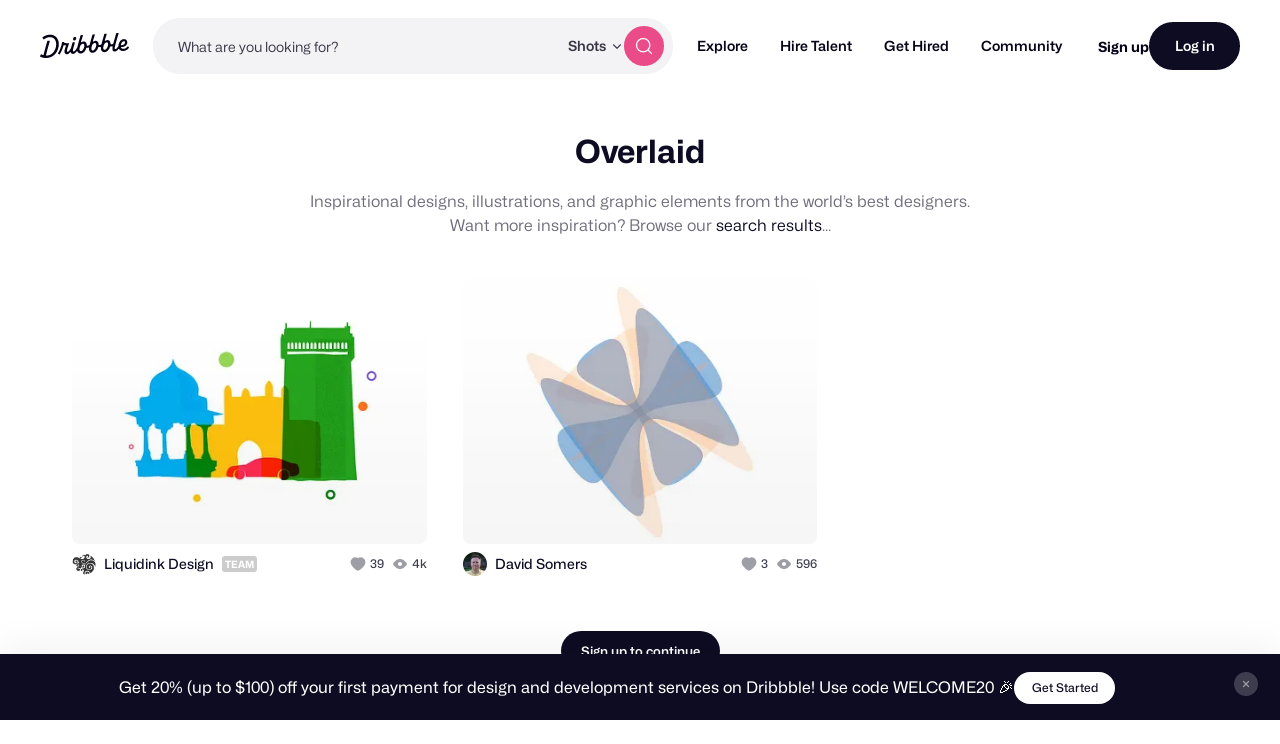

--- FILE ---
content_type: text/html; charset=UTF-8
request_url: https://dribbble.com/tags/overlaid
body_size: 1801
content:
<!DOCTYPE html>
<html lang="en">
<head>
    <meta charset="utf-8">
    <meta name="viewport" content="width=device-width, initial-scale=1">
    <title></title>
    <style>
        body {
            font-family: "Arial";
        }
    </style>
    <script type="text/javascript">
    window.awsWafCookieDomainList = [];
    window.gokuProps = {
"key":"AQIDAHjcYu/GjX+QlghicBgQ/7bFaQZ+m5FKCMDnO+vTbNg96AF4n8/rZvZT2pHxfXYptMiLAAAAfjB8BgkqhkiG9w0BBwagbzBtAgEAMGgGCSqGSIb3DQEHATAeBglghkgBZQMEAS4wEQQM/queXo1V6Vgc7SW2AgEQgDvElmIZO9zQ5nIRKzozTe+jnUNK+99Su5R4/HMblF9TpmMJm1KDDM73tTYtEVVGoshl+SF34SQM7YJjZQ==",
          "iv":"CgAFtzNQDgAAALNH",
          "context":"oJumkBHFdH9Je2ho0LR9fRnsAir7LKwrjNJ0n8ZcjaKGzMHOn6x6PRt8lXFK2wGFR+ZYY/sHvOjpy47kQ5aaQ11xOlew66GpKoVsY+Epgg/MTIpDTZlDhBxAmwmf5V5HtckGBT3esb2Ha7rSDUwBUq1Hj0JcgHno7dr/gkanMTgFUkKV8kdDny7xU8E4I2JZI9ZeSTCvhaGBJUBexdm3JaEzIVhE6f+itGTBv5BiZR7K2PGsVZm03lkgtFKecl9GlG5n4bY99rKt1MCrxQdiVOxQM4ZQhOziTlLsol5mPIdr8R7/HyPUE03Bjb0Lxb32VhWvDl4AeYBUV6xvfeU5k2swO+HuMqhqRhFigvBPelPsOQSDBkiOSadViUUB0hPkyw=="
};
    </script>
    <script src="https://043df3d55a9e.947e1d2c.us-east-1.token.awswaf.com/043df3d55a9e/c9933a44d03a/a6adabef7897/challenge.js"></script>
</head>
<body>
    <div id="challenge-container"></div>
    <script type="text/javascript">
        AwsWafIntegration.saveReferrer();
        AwsWafIntegration.checkForceRefresh().then((forceRefresh) => {
            if (forceRefresh) {
                AwsWafIntegration.forceRefreshToken().then(() => {
                    window.location.reload(true);
                });
            } else {
                AwsWafIntegration.getToken().then(() => {
                    window.location.reload(true);
                });
            }
        });
    </script>
    <noscript>
        <h1>JavaScript is disabled</h1>
        In order to continue, we need to verify that you're not a robot.
        This requires JavaScript. Enable JavaScript and then reload the page.
    </noscript>
</body>
</html>

--- FILE ---
content_type: application/javascript
request_url: https://cdn.dribbble.com/assets/vite/assets/application-2c8680f5.js
body_size: 14420
content:
import"./portfolio-new-c7e76d36.js";import{g as ne}from"./request-e0109385.js";import{I as S}from"./internal-tracking-949bf92e.js";import{D as ge}from"./drb-toast-helpers-b5930a70.js";import{t as y}from"./google-tag-manager-utils-cbc0cd1f.js";import{c as me}from"./v2-check-circle-974aa791.js";import{S as he}from"./site-footer-d4d6d040.js";import{A as oe}from"./index-d6c1af7c.js";import{G as pe}from"./google-sign-in-03d1514c.js";import{P as E}from"./form-validation-58394433.js";import{b as ce}from"./contact-info-detection-helpers-88c9e017.js";import{c as U,e as fe}from"./expand-collapse-1ef905ba.js";import{D as C}from"./drb-confirm-helpers-15e164fa.js";import{D as be}from"./drb-dialog-helpers-7fc3e738.js";import{f as V,s as q}from"./pricing-03f3c7e1.js";import{A as de}from"./ai-input-1dd5e8c0.js";import{F as N}from"./form-handler-e91d0153.js";import{a as L}from"./v2-alert-pink-5610c78e.js";import{c as le}from"./check-verified-654e50fe.js";import{S as ue}from"./screen-transitions-928a9f1a.js";import{_ as Se}from"./preload-helper-b857222e.js";import{F as ve}from"./flickity-7e21c332.js";import{P as ye,a as De}from"./photoswipe-fe6228ab.js";import{a as Ae}from"./media-37c7c646.js";import{P as we}from"./project-cost-breakdown-e5c2ce24.js";import{S as qe}from"./site-nav-017004e5.js";import{c as ke,s as b}from"./index-ecfc279f.js";/* empty css                           */import"./unsafe-html-c2c7ba68.js";import"./chunk.6CTB5ZDJ-ecd2c56f.js";import"./throttle-3094f99e.js";import"./_commonjsHelpers-de833af9.js";import"./debounce-01590c98.js";import"./isSymbol-09cd3a26.js";import"./toNumber-7a06b4ca.js";import"./animation-7e2d11a2.js";import"./isEqual-d151e389.js";import"./_baseIsEqual-220da518.js";import"./isArray-e26b23e9.js";import"./_baseUnary-56bc5bee.js";import"./js.cookie-edb2da2a.js";import"./tiptap-extension-underline.esm-3123e256.js";import"./file-upload-af359e3e.js";import"./index-ec1be37d.js";import"./axios-8f19e258.js";import"./axios_helper-7e964c2e.js";import"./string-5478061d.js";import"./pluralize-e121862b.js";import"./url-36a92b4e.js";import"./site-nav-autocomplete-dbf97700.js";const l={config:{},run(){this.getController().processElements()},process(...e){for(const t of e)this.getController().processElement(t);return e.length},getController(){return this.controller?this.controller:this.controller=new l.Controller}};l.config.useFormat24=!1,l.config.i18n={en:{date:{dayNames:["Sunday","Monday","Tuesday","Wednesday","Thursday","Friday","Saturday"],abbrDayNames:["Sun","Mon","Tue","Wed","Thu","Fri","Sat"],monthNames:["January","February","March","April","May","June","July","August","September","October","November","December"],abbrMonthNames:["Jan","Feb","Mar","Apr","May","Jun","Jul","Aug","Sep","Oct","Nov","Dec"],yesterday:"yesterday",today:"today",tomorrow:"tomorrow",on:"on {date}",formats:{default:"%b %e, %Y",thisYear:"%b %e"}},time:{am:"am",pm:"pm",singular:"a {time}",singularAn:"an {time}",elapsed:"{time} ago",second:"second",seconds:"seconds",minute:"minute",minutes:"minutes",hour:"hour",hours:"hours",formats:{default:"%l:%M%P",default_24h:"%H:%M"}},datetime:{at:"{date} at {time}",formats:{default:"%B %e, %Y at %l:%M%P %Z",default_24h:"%B %e, %Y at %H:%M %Z"}}}},l.config.locale="en",l.config.defaultLocale="en",l.config.timerInterval=6e4;const Ce=!isNaN(Date.parse("2011-01-01T12:00:00-05:00"));l.parseDate=e=>(e=e.toString(),Ce||(e=function(t){const s=t.match(Ie);if(s){let r;const[i,a,n,o,d,c,u,g]=s;return g!=="Z"&&(r=g.replace(":","")),`${a}/${n}/${o} ${d}:${c}:${u} GMT${[r]}`}}(e)),new Date(Date.parse(e)));const Ie=/^(\d{4})-(\d{2})-(\d{2})T(\d{2}):(\d{2}):(\d{2})(Z|[-+]?[\d:]+)$/;l.elementMatchesSelector=(()=>{const e=document.documentElement,t=e.matches||e.matchesSelector||e.webkitMatchesSelector||e.mozMatchesSelector||e.msMatchesSelector;return(s,r)=>{if((s==null?void 0:s.nodeType)===Node.ELEMENT_NODE)return t.call(s,r)}})();const{config:T}=l,{i18n:Me}=T;l.getI18nValue=(e="",t={locale:T.locale})=>{const{locale:s}=t;return function(i,a){let n=i;for(var o of Array.from(a.split("."))){if(!n[o])return null;n=n[o]}return n}(Me[s],e)||(s!==T.defaultLocale?l.getI18nValue(e,{locale:T.defaultLocale}):void 0)},l.translate=(e,t={},s)=>{let r=l.getI18nValue(e,s);for(const i in t){const a=t[i];r=r.replace(`{${i}}`,a)}return r};const{getI18nValue:M,translate:j}=l,B=typeof(Intl==null?void 0:Intl.DateTimeFormat)=="function",R={"Central European Standard Time":"CET","Central European Summer Time":"CEST","China Standard Time":"CST","Israel Daylight Time":"IDT","Israel Standard Time":"IST","Moscow Standard Time":"MSK","Peru Standard Time":"PET","Philippine Standard Time":"PHT","Singapore Standard Time":"SGT","Western Indonesia Time":"WIB"};l.knownEdgeCaseTimeZones=R,l.strftime=(()=>{const e=(r,i)=>{const a=r.getDay(),n=r.getDate(),o=r.getMonth(),d=r.getFullYear(),c=r.getHours(),u=r.getMinutes(),g=r.getSeconds();return i.replace(/%(-?)([%aAbBcdeHIlmMpPSwyYZ])/g,(p,m,v)=>{switch(v){case"%":return"%";case"a":return M("date.abbrDayNames")[a];case"A":return M("date.dayNames")[a];case"b":return M("date.abbrMonthNames")[o];case"B":return M("date.monthNames")[o];case"c":return r.toString();case"d":return t(n,m);case"e":return n;case"H":return t(c,m);case"I":return t(e(r,"%l"),m);case"l":return c===0||c===12?12:(c+12)%12;case"m":return t(o+1,m);case"M":return t(u,m);case"p":return j("time."+(c>11?"pm":"am")).toUpperCase();case"P":return j("time."+(c>11?"pm":"am"));case"S":return t(g,m);case"w":return a;case"y":return t(d%100,m);case"Y":return d;case"Z":return function(D){let P,$,_;return($=function(I){return Object.keys(R).find(A=>B?new Date(I).toLocaleString("en-US",{timeZoneName:"long"}).includes(A):I.toString().includes(A))}(D))?R[$]:(_=s(D,{allowGMT:!1}))||(_=function(I){const A=I.toString();let w;if((w=A.match(/\(([\w\s]+)\)$/))!=null){const F=w[1];return/\s/.test(F)?F.match(/\b(\w)/g).join(""):F}if((w=A.match(/(\w{3,4})\s\d{4}$/))!=null||(w=A.match(/(UTC[\+\-]\d+)/))!=null)return w[1]}(D))?_:(P=s(D,{allowGMT:!0}))?P:""}(r)}})};function t(r,i){return i==="-"?r:`0${r}`.slice(-2)}function s(r,{allowGMT:i}){if(B){const a=new Date(r).toLocaleString("en-US",{timeZoneName:"short"}).split(" ").pop();if(i||!a.includes("GMT"))return a}}return e})(),l.CalendarDate=class{static fromDate(e){return new this(e.getFullYear(),e.getMonth()+1,e.getDate())}static today(){return this.fromDate(new Date)}constructor(e,t,s){this.date=new Date(Date.UTC(e,t-1)),this.date.setUTCDate(s),this.year=this.date.getUTCFullYear(),this.month=this.date.getUTCMonth()+1,this.day=this.date.getUTCDate(),this.value=this.date.getTime()}equals(e){return(e==null?void 0:e.value)===this.value}is(e){return this.equals(e)}isToday(){return this.is(this.constructor.today())}occursOnSameYearAs(e){return this.year===(e==null?void 0:e.year)}occursThisYear(){return this.occursOnSameYearAs(this.constructor.today())}daysSince(e){if(e)return(this.date-e.date)/864e5}daysPassed(){return this.constructor.today().daysSince(this)}};const{strftime:H,translate:h,getI18nValue:O,config:Te}=l;l.RelativeTime=class{constructor(e){this.date=e,this.calendarDate=l.CalendarDate.fromDate(this.date)}toString(){let e,t;return(t=this.toTimeElapsedString())?h("time.elapsed",{time:t}):(e=this.toWeekdayString())?(t=this.toTimeString(),h("datetime.at",{date:e,time:t})):h("date.on",{date:this.toDateString()})}toTimeOrDateString(){return this.calendarDate.isToday()?this.toTimeString():this.toDateString()}toTimeElapsedString(){let e;const t=new Date().getTime()-this.date.getTime(),s=Math.round(t/1e3),r=Math.round(s/60),i=Math.round(r/60);return t<0?null:s<10?(e=h("time.second"),h("time.singular",{time:e})):s<45?`${s} ${h("time.seconds")}`:s<90?(e=h("time.minute"),h("time.singular",{time:e})):r<45?`${r} ${h("time.minutes")}`:r<90?(e=h("time.hour"),h("time.singularAn",{time:e})):i<24?`${i} ${h("time.hours")}`:""}toWeekdayString(){switch(this.calendarDate.daysPassed()){case 0:return h("date.today");case 1:return h("date.yesterday");case-1:return h("date.tomorrow");case 2:case 3:case 4:case 5:case 6:return H(this.date,"%A");default:return""}}toDateString(){const e=this.calendarDate.occursThisYear()?O("date.formats.thisYear"):O("date.formats.default");return H(this.date,e)}toTimeString(){const e=Te.useFormat24?"default_24h":"default";return H(this.date,O(`time.formats.${e}`))}};const{elementMatchesSelector:Ee}=l;l.PageObserver=class{constructor(e,t){this.selector=e,this.callback=t,this.processMutations=this.processMutations.bind(this),this.processInsertion=this.processInsertion.bind(this)}start(){this.started||(this.observeWithMutationObserver()||this.observeWithMutationEvent(),this.started=!0)}observeWithMutationObserver(){return typeof MutationObserver<"u"&&MutationObserver!==null?(new MutationObserver(this.processMutations).observe(document.documentElement,{childList:!0,subtree:!0}),!0):!1}observeWithMutationEvent(){return addEventListener("DOMNodeInserted",this.processInsertion,!1),!0}findSignificantElements(e){const t=[];return(e==null?void 0:e.nodeType)===Node.ELEMENT_NODE&&(Ee(e,this.selector)&&t.push(e),t.push(...Array.from(e.querySelectorAll(this.selector)||[]))),t}processMutations(e){const t=[];for(const s of e)if(s.type==="childList")for(const r of s.addedNodes)t.push(...this.findSignificantElements(r)||[]);this.notify(t)}processInsertion(e){const t=this.findSignificantElements(e.target);this.notify(t)}notify(e){(e==null?void 0:e.length)>0&&typeof this.callback=="function"&&this.callback(e)}};const{parseDate:Le,strftime:W,getI18nValue:Pe,config:x}=l,Y="time[data-local]:not([data-localized])",Z=e=>e.setAttribute("data-localized",""),k=e=>new l.RelativeTime(e);l.Controller=class{constructor(){this.processElements=this.processElements.bind(this),this.pageObserver=new l.PageObserver(Y,this.processElements)}start(){this.started||(this.processElements(),this.startTimer(),this.pageObserver.start(),this.started=!0)}startTimer(){let e;(e=x.timerInterval)&&(this.timer||(this.timer=setInterval(this.processElements,e)))}processElements(e){e||(e=document.querySelectorAll(Y));for(const t of Array.from(e))this.processElement(t);return e.length}processElement(e){const t=e.getAttribute("datetime"),s=e.getAttribute("data-local"),r=x.useFormat24&&e.getAttribute("data-format24")||e.getAttribute("data-format"),i=Le(t);if(!isNaN(i)){if(!e.hasAttribute("title")){const a=x.useFormat24?"default_24h":"default",n=W(i,Pe(`datetime.formats.${a}`));e.setAttribute("title",n)}(a=>{a.setAttribute("data-processed-at",new Date().toISOString())})(e),e.textContent=(()=>{switch(s){case"time":return Z(e),W(i,r);case"date":return Z(e),k(i).toDateString();case"time-ago":return k(i).toString();case"time-or-date":return k(i).toTimeOrDateString();case"weekday":return k(i).toWeekdayString();case"weekday-or-date":return k(i).toWeekdayString()||k(i).toDateString()}})()}}};let J=!1;function X(){l.getController().start()}l.start=()=>{var e;J?l.run():(J=!0,typeof MutationObserver<"u"&&MutationObserver!==null||(document.attachEvent?document.readyState==="complete":document.readyState!=="loading")?X():(e=X,typeof requestAnimationFrame=="function"?requestAnimationFrame(e):setTimeout(e,17)))},l.processing=()=>l.getController().started,window.LocalTime===l&&l.start();const _e={init(){this.bindEvents()},bindEvents(){document.addEventListener("click",e=>{const t=e.target.closest("[data-resume-user-card] [data-bookmark]"),s=e.target.closest("[data-extra-skills-btn]");t&&this.bookmarkUser(t),s&&this.toggleExtraSkills(e),this.handleProfileRedirect(e)})},handleProfileRedirect(e){var i,a;const t=(i=e.target.closest("[data-profile-path]"))==null?void 0:i.getAttribute("data-profile-path"),s=(a=e.target.closest("[data-resume-user-card][data-id]"))==null?void 0:a.getAttribute("data-id"),r=!!e.target.closest("a, input, button, label, drb-tooltip");!t||!s||r||(S.trackSearchProfileClicked(s,e.target),y("ProfileClicked",{userID:s}),window.open(t,"_blank").focus())},toggleExtraSkills(e){const t=e.target.closest("[data-resume-user-card-footer]"),s=t==null?void 0:t.querySelectorAll("[data-skills-item]"),r=e.target.closest("[data-extra-skills-btn]"),i=r==null?void 0:r.querySelector("[data-extra-skills-text-count]"),a=r==null?void 0:r.querySelector("[data-skills-text-hide]");s.forEach(n=>{n.classList.toggle("display-flex")}),i==null||i.classList.toggle("display-none"),a==null||a.classList.toggle("display-none")},async bookmarkUser(e){var u,g,p;if(!(((p=(g=(u=window.Dribbble)==null?void 0:u.JsConfig)==null?void 0:g.user)==null?void 0:p.isLoggedIn)||!1))return;const s=e.closest("[data-resume-user-card]"),r=s==null?void 0:s.getAttribute("data-username"),i=s==null?void 0:s.getAttribute("data-display-name"),a=s==null?void 0:s.getAttribute("data-saved-search-id");if(!r)return;const n=!e.hasAttribute("data-bookmarked"),o=a?`/client_app/talent/saved_searches/${a}/bookmarks/${r}`:`/client_app/talent/bookmarks/${r}`,c={path:n?"/client_app/talent/bookmarks":o,method:n?"POST":"DELETE",body:JSON.stringify({userId:r})};try{e.classList.add("btn2--loading");const{path:m,method:v,body:D}=c;if(!(await fetch(m,{method:v,body:D,headers:{"Content-Type":"application/json","X-CSRF-Token":ne(),"X-Requested-With":"XMLHttpRequest"}})).ok)throw new Error("Something went wrong");e.toggleAttribute("data-bookmarked",n),e.classList.toggle("btn2--icon-expand-animation",n),n&&(ge.open({title:"Designer Saved",messageHtml:`<span>${i||r} was saved to your <a href="/designers/bookmarks">Saved Designers</a></span>`,iconHtml:me,variant:"success",duration:5e3}),S.trackSearchDesignerBookmarked(s.getAttribute("data-id"),s))}catch{Dribbble.EventBus.$emit("siteNotifications:add",{title:"Error updating bookmark",id:"update-bookmark"})}finally{e.classList.remove("btn2--loading")}}};_e.init();document.addEventListener("submit",e=>{if(e.target.closest("form[data-on-submit-update-dom]")){const t=e.target,s=document.querySelector(t.dataset.onSubmitUpdateDom);if(s){e.preventDefault();const r=new FormData(t);fetch(t.action,{method:r.get("_method")||t.method,body:r,headers:{"X-Requested-With":"XMLHttpRequest"}}).then(i=>i.text()).then(i=>{s.outerHTML=i}).catch(i=>{var a;return(a=Dribbble==null?void 0:Dribbble.Notify)==null?void 0:a.error(i)})}}});function Fe(e){var r;if(typeof window>"u")return!1;const s=(((r=Dribbble==null?void 0:Dribbble.JsConfig)==null?void 0:r.features)||{})[e];return typeof s>"u"?(console.warn(`Feature ${e} does not exist`),!1):s}const Ve=`<svg width="72" height="72" viewBox="0 0 72 72" fill="none" xmlns="http://www.w3.org/2000/svg">
  <path data-rotate="true"
    d="M26.3879 15.4262C27.91 11.2234 33.313 10.0749 36.413 13.2953L36.5991 13.4886C38.3908 15.3498 41.1684 15.8646 43.5081 14.7691L43.751 14.6553C47.7993 12.7598 52.4318 15.7682 52.3467 20.2374L52.3416 20.5056C52.2924 23.0887 53.8924 25.4167 56.3216 26.2965L56.5738 26.3879C60.7766 27.91 61.9251 33.313 58.7047 36.413L58.5114 36.5991C56.6502 38.3908 56.1354 41.1684 57.2309 43.5081L57.3447 43.751C59.2402 47.7993 56.2318 52.4318 51.7626 52.3467L51.4944 52.3416C48.9113 52.2924 46.5833 53.8924 45.7035 56.3216L45.6121 56.5738C44.09 60.7766 38.687 61.9251 35.587 58.7047L35.401 58.5114C33.6092 56.6502 30.8316 56.1354 28.4919 57.2309L28.249 57.3447C24.2007 59.2402 19.5682 56.2318 19.6533 51.7626L19.6584 51.4944C19.7076 48.9113 18.1076 46.5833 15.6784 45.7035L15.4262 45.6121C11.2234 44.09 10.075 38.687 13.2953 35.587L13.4886 35.4009C15.3499 33.6092 15.8646 30.8316 14.7691 28.4919L14.6553 28.249C12.7598 24.2007 15.7682 19.5682 20.2374 19.6533L20.5056 19.6584C23.0887 19.7076 25.4167 18.1076 26.2965 15.6784L26.3879 15.4262Z"
    fill="#ea4c89" />
  <path
    d="M44.9415 35.2704C44.9415 39.9345 41.1605 43.7154 36.4964 43.7154C35.4266 43.7154 34.4033 43.5165 33.4614 43.1536C33.2891 43.0873 33.203 43.0541 33.1346 43.0383C33.0672 43.0228 33.0185 43.0163 32.9494 43.0137C32.8792 43.011 32.8021 43.019 32.6481 43.0349L27.5602 43.5608C27.0751 43.611 26.8325 43.636 26.6895 43.5488C26.5648 43.4727 26.48 43.3458 26.4574 43.2016C26.4314 43.036 26.5473 42.8215 26.7791 42.3924L28.4042 39.3844C28.538 39.1367 28.605 39.0129 28.6353 38.8938C28.6652 38.7762 28.6724 38.6913 28.6629 38.5704C28.6532 38.4478 28.5994 38.2884 28.4919 37.9695C28.2063 37.1219 28.0514 36.2143 28.0514 35.2704C28.0514 30.6063 31.8324 26.8254 36.4964 26.8254C41.1605 26.8254 44.9415 30.6063 44.9415 35.2704Z"
    stroke="white" stroke-width="2" stroke-linecap="round" stroke-linejoin="round" />
</svg>`;class Re{constructor(t,s){this.messageDialog=t,this.projectDetailsAiInstance=this.initProjectDetailsAiInput(),this.messageDialogHelper=s,!(!this.messageDialog||!this.projectDetailsAiInstance||!this.messageDialogHelper)&&(this.initHelpMeStartForm(),this.bindImproveWhatIWrote(),this.bindRevertButton())}initProjectDetailsAiInput(){var i;const t=this.messageDialog.querySelector("[data-project-details-input]"),s=t==null?void 0:t.closest("[data-write-with-ai-wrapper]"),r=(i=s==null?void 0:s.querySelector("turbo-cable-stream-source"))==null?void 0:i.getAttribute("data-request-id");return!t||!r?(console.error("Missing required parameters: projectDetailsInput or requestId"),null):new de({contextElement:s,input:t,requestId:r,onError:(a,{action:n})=>{console.error("AI generation error:",a),n==="build_project_request"&&this.showHelpMeStartPanel(!0),C.open({title:"Something went wrong. Please try again.",iconHtml:L,centered:!0,cancelText:"",confirmText:"Close"})}})}initHelpMeStartForm(){var i;const t=this.messageDialog.querySelector("form[data-help-me-start-request-form]");if(!t)return;const s=new N(t,{onBeforeSubmit:a=>{const n=t.getAttribute("data-help-me-start-request-path");return this.showHelpMeStartPanel(!1),this.projectDetailsAiInstance.generateContent("build_project_request",n,{notes:"",...a}),!1},arrayFields:["styles"]}),r=t.querySelector("[data-styles-select]");(i=s.pristineValidation)==null||i.addValidator(r,a=>a.length>0&&a.length<=3,"Please select between 1 and 3 categories")}bindImproveWhatIWrote(){const t=this.projectDetailsAiInstance.contextElement.querySelector('[data-ai-action="improve"]');t==null||t.addEventListener("click",s=>{var o;const r=s.target.closest("form");if(!((o=r==null?void 0:r.pristineValidation)!=null&&o.validate(this.projectDetailsAiInstance.input)))return;const i=r.getAttribute("data-ai-request-path"),a=r.getAttribute("data-designer-name"),n={input_text:this.projectDetailsAiInstance.input.value,designer_name:a};this.projectDetailsAiInstance.generateContent("improve_project_request",i,n)})}bindRevertButton(){const t=this.messageDialog.querySelector("[data-ai-input-revert-button]");t==null||t.addEventListener("click",()=>this.projectDetailsAiInstance.revertContent())}showHelpMeStartPanel(t){this.messageDialogHelper.setActiveTab(t?"help-me-start":"message")}}const He={init(){this.bindListeners(),this.openAndRestoreDraft()},getClosestMessageDialog(e){return e.closest("drb-dialog#message-dialog")},bindListeners(){this.bindMessageInputSync(),this.bindBriefSelect(),this.bindTabNavigation(),this.bindFormValidation(),this.bindAuthFlow(),this.bindTrackingListeners(),this.initAiInputs()},initAiInputs(){document.addEventListener("drb-dialog-content-updated",e=>{const t=e.target.closest("drb-dialog#message-dialog");t&&new Re(t,this)})},bindTabNavigation(){document.addEventListener("click",e=>{var s;const t=(s=e.target.closest("[data-message-dialog-tab]"))==null?void 0:s.getAttribute("data-message-dialog-tab");t&&this.setActiveTab(t)})},setActiveTab(e){var t;document.querySelectorAll("drb-dialog#message-dialog [data-message-dialog-tab]").forEach(s=>{s.classList.toggle("active",e===s.getAttribute("data-message-dialog-tab"))}),(t=document.querySelector("drb-dialog#message-dialog [data-active-tab]"))==null||t.setAttribute("data-active-tab",e)},bindMessageInputSync(){document.addEventListener("input",e=>{const t=this.getClosestMessageDialog(e.target);if(!t)return;const s=t.querySelectorAll("#message-dialog-message, #message-dialog-details");if(!Array.from(s).includes(e.target))return;s.forEach(i=>{i.value=e.target.value});const r=t.querySelector("[data-message-auth-preview]");r&&(r.textContent=e.target.value.slice(0,150))})},bindBriefSelect(){document.addEventListener("change",async e=>{const t=this.getClosestMessageDialog(e.target),s=e.target.closest("[data-message-dialog-brief-select]"),r=s==null?void 0:s.value;if(!t||!r)return;const i=new URL(t.remoteUrl,window.location.origin);i.searchParams.set("project_brief_id",r),t.remoteUrl=i.toString(),await t.fetchRemoteUrl(!0),t.hasRemoteError=!1})},bindFormValidation(){document.addEventListener("drb-dialog-content-updated",e=>{const t=this.getClosestMessageDialog(e.target);t&&(t.querySelectorAll("[data-message-dialog-form]").forEach(s=>{s.pristineValidation=E(s),this.bindBudgetFieldLogic(s),this.bindProjectEstimateFields(s),ce(s)}),this.clearDraft())}),document.addEventListener("submit",e=>{var r,i,a,n;const t=e.target.closest("[data-message-dialog-form]"),s=(a=(i=(r=window.Dribbble)==null?void 0:r.JsConfig)==null?void 0:i.user)==null?void 0:a.isLoggedIn;if(t)if(e.preventDefault(),!t.hasAttribute("is-submitting")&&((n=t.pristineValidation)!=null&&n.validate()))Fe("loggedOutMessageFlow")&&!s?(this.saveDraft(),this.setActiveTab("auth")):this.submitForm(t);else{this.clearDraftSendingMessageState();const o=t==null?void 0:t.querySelector(".has-validation-error");o==null||o.scrollIntoView({behavior:"smooth",block:"nearest"})}})},bindBudgetFieldLogic(e){var i,a;const t=e.querySelector("[data-project-budget]"),s=e.querySelector("[data-project-budget-unsure]");if(!t||!s)return;t.addEventListener("input",()=>{t.value=V(t.value,{maximumFractionDigits:0})}),t.value&&(t.value=V(t.value,{maximumFractionDigits:0}));const r=Number(t.getAttribute("data-project-budget-min-cost"));(i=e.pristineValidation)==null||i.addValidator(t,n=>s.checked?!0:(q(n)||0)>=r,`Budget must be at least $${r}`,1,!0),(a=e.pristineValidation)==null||a.addValidator(t,n=>s.checked?!0:!!(n!=null&&n.length),"Please enter your budget.",2,!0),s.addEventListener("change",()=>{var n;t.toggleAttribute("disabled",s.checked),t.value="",s.checked&&((n=e.pristineValidation)==null||n.validate(t)),t.pristine&&(t.pristine.hasValidated=!1)})},bindProjectEstimateFields(e){var a,n;const t=e.querySelector("[data-estimate-min-input]"),s=e.querySelector("[data-estimate-max-input]");if(!t||!s)return;const r=q(t.getAttribute("data-estimate-min-cost"))||10,i=`Minimum cost estimate is $${r}`;(a=e.pristineValidation)==null||a.addValidator(t,o=>(q(o)||0)>=r,i,1,!0),(n=e.pristineValidation)==null||n.addValidator(s,o=>{const d=q(t.value)||0,c=q(o)||0;return o!=null&&o.length?c>d:!0},"Max must be greater than Min",1,!0),[s,t].forEach(o=>{o.addEventListener("input",()=>{o.value=V(o.value,{maximumFractionDigits:0})})})},bindTrackingListeners(){document.addEventListener("drb-dialog-content-updated",e=>{var i;const t=this.getClosestMessageDialog(e.target);if(!t)return;const s=t.querySelector("[data-message-dialog-form]"),r=(i=s==null?void 0:s.querySelector("input[name='engagement[recipient_id]']"))==null?void 0:i.value;r&&(S.trackSearchMessageModalDisplayed(r,t),y("MessageModalDisplayed",{userId:r}))})},bindAuthFlow(){document.addEventListener("drb-dialog-content-updated",e=>{const t=this.getClosestMessageDialog(e.target);if(!t)return;t.querySelectorAll("[data-message-auth-container] [data-screen]").forEach(r=>oe.initScreen(r))}),document.addEventListener("auth-screen-injected",e=>{const t=this.getClosestMessageDialog(e.target),s=e.target,r=s==null?void 0:s.getAttribute("data-screen"),i=s==null?void 0:s.querySelector("form[data-auth-form]"),a=i==null?void 0:i.querySelector("[data-skip-profile-button]"),n=i==null?void 0:i.querySelector("[data-submit]");if(!t||r!=="auth-profile"||!i)return;const o=document.createElement("input");o.type="hidden",o.name="end_of_flow",o.value="true";const d=document.createElement("input");d.type="hidden",d.name="intentions",d.value="hire",i.appendChild(o),i.appendChild(d),a&&(a.addEventListener("click",c=>{c.preventDefault(),i.requestSubmit()}),a.removeAttribute("data-screen-transition"),a.textContent="Skip and Send Message"),n&&(n.textContent="Send Message")})},async submitForm(e){var o,d;const t="Failed to send message",s=e.querySelector("[data-message-dialog-submit]"),r=e.querySelector("[data-form-error]"),i=e.hasAttribute("data-reload-on-success"),a=c=>{e.toggleAttribute("is-submitting",c),s.disabled=c,s.classList.toggle("btn2--loading",c)},n=c=>{r&&(r.toggleAttribute("hidden",!c),r.innerText=c)};a(!0),n(null);try{const c=await fetch(e.getAttribute("action"),{method:"POST",body:this.getTransformedFormData(e),headers:{"X-Requested-With":"XMLHttpRequest"}}),u=await c.text();if(!c.ok){const v=c.status===422?u:t;throw new Error(v||t)}const g=(o=e.querySelector("[data-recipient-id-input]"))==null?void 0:o.value;g&&S.trackSearchUserMessaged(g);const p=e.closest("drb-dialog"),m=((d=p.querySelector("[data-message-id]"))==null?void 0:d.getAttribute("data-message-id"))||null;if(y("UserMessaged",{recipientId:g,messageID:m}),i){window.location.reload();return}u!=null&&u.includes("data-suggested-designers")?this.showSuggestedDesigners(p,u):p==null||p.setContent(u)}catch(c){const u=c instanceof Error?c.message:t;n(u),console.error(u,c)}finally{this.clearDraftSendingMessageState(),i||a(!1)}},getTransformedFormData(e){const t=new FormData(e);switch(["budget_dollars","message[cost_estimate_min]","message[cost_estimate_max]"].forEach(s=>{t.has(s)&&t.set(s,q(t.get(s)))}),e.getAttribute("data-message-dialog-form")){case"workRequest":t.set("engagement[budget_cents]",parseInt(t.get("budget_dollars")||0,10)*100),t.delete("budget_dollars");break}return t},showSuggestedDesigners(e,t){const s=e==null?void 0:e.querySelector("[data-message-success-container]"),r=e==null?void 0:e.querySelector("[data-message-dialog-form-content]");!r||!s||(s.innerHTML=t,s.toggleAttribute("hidden",!1),U(r),r.setAttribute("inert",""),this.bindToggleFormBtn(e),this.bindViewSentMessageBtn(e),this.rebindFormValidation(e),this.bindSendBulkRequest(e),this.bindMoreDesignersToggle(e))},bindMoreDesignersToggle(e){const t=e==null?void 0:e.querySelector("[data-more-designers-toggle]"),s=e==null?void 0:e.querySelector("[data-more-suggested-designers-list]");!t||!s||t==null||t.addEventListener("click",()=>{const r=t.querySelector('input[type="checkbox"]');s.querySelectorAll("[data-suggested-designer]").forEach(i=>{i.checked=r.checked})})},bindToggleFormBtn(e){const t=e==null?void 0:e.querySelector("[data-toggle-form-btn]"),s=e==null?void 0:e.querySelector("[data-message-dialog-form-content]");!e||!t||!s||t.addEventListener("click",()=>{s.hasAttribute("data-collapsed")?(fe(s),t.textContent="Hide Message",s.removeAttribute("inert")):(U(s),t.textContent="Edit Message",s.setAttribute("inert",""))})},bindViewSentMessageBtn(e){var r;const t=e==null?void 0:e.querySelector("[data-view-sent-message-btn]"),s=((r=e==null?void 0:e.querySelector("[data-thread-path]"))==null?void 0:r.getAttribute("data-thread-path"))||"";!t||!s||t.addEventListener("click",()=>{window.location=s})},bindSendBulkRequest(e){const t=e.querySelector('[data-message-dialog-form="workRequest"]'),s=e==null?void 0:e.querySelector("[data-send-bulk-request]");!s||!e||!t||s.addEventListener("click",()=>{var r;!t.hasAttribute("is-submitting")&&((r=t.pristineValidation)!=null&&r.validate())&&this.sendBulkRequest(e)})},async sendBulkRequest(e){var d;const t=e.querySelector('[data-message-dialog-form="workRequest"]'),s=e.querySelector("[data-send-bulk-request]"),r=s==null?void 0:s.getAttribute("data-send-bulk-request");if(!t||!s||!r)return;const i=Array.from(t.querySelectorAll("[data-suggested-designer]:checked")).map(c=>c.value),a=this.getTransformedFormData(t),n=((d=e.querySelector("[data-message-id]"))==null?void 0:d.getAttribute("data-message-id"))||null;a.delete("engagement[recipient_id]"),i.forEach(c=>{a.append("engagement[recipient_id][]",c)}),a.set("engagement[message_id]",n);const o=c=>{t.toggleAttribute("is-submitting",c),s.disabled=c,s.classList.toggle("btn2--loading",c)};try{if(o(!0),!(await fetch(r,{method:"POST",body:a,headers:{"X-Requested-With":"XMLHttpRequest"}})).ok)throw new Error("Something went wrong. Please try again later.");e.close(),i.forEach(u=>{S.trackSearchUserMessaged(u),y("UserMessaged",{recipientId:u,parentMessageID:n})}),C.open({title:"Your messages have been sent!",iconHtml:le,centered:!0,cancelText:"Close",confirmText:""})}catch(c){o(!1),C.open({title:c,iconHtml:L,centered:!0,cancelText:"",confirmText:"Close"})}},rebindFormValidation(e){const t=e.querySelector('[data-message-dialog-form="workRequest"]');t&&(t.pristineValidation&&t.pristineValidation.destroy(),t.pristineValidation=E(t))},open(e,t={}){return e?be.openRemote({url:`/messages/new?recipient_id=${e}`,dialogId:"message-dialog",nonModalMode:!0,...t}):null},saveDraft(){var a,n;const e=document.querySelector("drb-dialog#message-dialog"),t=!!((a=e==null?void 0:e.querySelector("[data-message-dialog-toggle]"))!=null&&a.checked),s=(n=e==null?void 0:e.querySelector("[data-recipient-id-input]"))==null?void 0:n.value;if(!e||!s)return;const r=["message[body]","engagement[project_details]","engagement[target_date]","budget_dollars"],i={isWorkRequest:t,recipientId:s,fields:{}};r.forEach(o=>{const d=e.querySelector(`form[data-message-dialog-form] [name="${o}"]`);d&&(i.fields[o]=d.value)}),localStorage.setItem("messageDraft",JSON.stringify(i))},openAndRestoreDraft(){var t,s,r;if((r=(s=(t=window.Dribbble)==null?void 0:t.JsConfig)==null?void 0:s.user)!=null&&r.isLoggedIn)try{const i=JSON.parse(localStorage.getItem("messageDraft"));if(!i)return;const{isWorkRequest:a,recipientId:n,fields:o}=i,d=`
        <div class="message-dialog-sending">
          ${Ve}
          <h3 class="type-title-s">Sending message...</h3>
        </div>
      `,c=this.open(n,{remoteLoadingSlotHtml:d,remoteInitialHeight:"fit-content",shouldResetIsFetching:!1});if(!c)return;c.addEventListener("drb-dialog-content-updated",()=>{setTimeout(()=>{const u=c.querySelector("[data-message-dialog-toggle]");u&&(u.checked=a),Object.entries(o).forEach(([g,p])=>{const m=c.querySelector(`form[data-message-dialog-form] [name="${g}"]`);m&&(m.value=p)}),setTimeout(()=>{const g=c.querySelector(`[data-message-dialog-form="${a?"workRequest":"message"}"]`);g==null||g.requestSubmit()},0)},0)},{once:!0})}catch(i){console.error("Failed to restore message draft:",i)}},clearDraftSendingMessageState(){const e=document.querySelector("drb-dialog#message-dialog");e&&(e.isFetchingRemote=!1)},clearDraft(){localStorage.removeItem("messageDraft")}};function f(e){var t;return((t=e==null?void 0:e.data)==null?void 0:t.type)==="drb-video"}class Oe{constructor(t,s){this.options=s,this.initLightboxEvents(t),t.on("init",()=>{this.initPswpEvents(t.pswp)})}initLightboxEvents(t){t.on("contentLoad",this.onContentLoad.bind(this)),t.on("contentDestroy",this.onContentDestroy.bind(this)),t.on("contentActivate",this.onContentActivate.bind(this)),t.on("contentDeactivate",this.onContentDeactivate.bind(this)),t.on("contentAppend",this.onContentAppend.bind(this)),t.on("contentResize",this.onContentResize.bind(this)),t.addFilter("isKeepingPlaceholder",this.isKeepingPlaceholder.bind(this)),t.addFilter("isContentZoomable",this.isContentZoomable.bind(this)),t.addFilter("useContentPlaceholder",this.useContentPlaceholder.bind(this)),t.addFilter("domItemData",(s,r,i)=>(s.type==="video"&&i&&(i.dataset.pswpVideoSources?s.videoSources=JSON.parse(i.dataset.pswpVideoSources):i.dataset.pswpVideoSrc?s.videoSrc=i.dataset.pswpVideoSrc:s.videoSrc=i.href),s))}initPswpEvents(t){t.on("pointerDown",s=>{const r=t.currSlide;if(f(r)&&this.options.preventDragOffset){const i=s.originalEvent;if(i.type==="pointerdown"){const n=Math.ceil(r.height*r.currZoomLevel)+r.bounds.center.y,o=i.pageY-t.offset.y;o>n-this.options.preventDragOffset&&o<n&&s.preventDefault()}}}),t.on("appendHeavy",s=>{f(s.slide)&&!s.slide.isActive&&s.preventDefault()}),t.on("close",()=>{f(t.currSlide.content)&&((!t.options.showHideAnimationType||t.options.showHideAnimationType==="zoom")&&(t.options.showHideAnimationType="fade"),this.pauseVideo(t.currSlide.content))})}onContentDestroy({content:t}){f(t)&&t._videoPosterImg&&(t._videoPosterImg.onload=null,t._videoPosterImg.onerror=null,t._videoPosterImg=null)}onContentResize(t){if(f(t.content)){t.preventDefault();const{width:s,height:r,content:i}=t;if(i.element&&(i.element.style.width=`${s}px`,i.element.style.height=`${r}px`),i.slide&&i.slide.placeholder){const a=i.slide.placeholder.element.style;a.transform="none",a.width=`${s}px`,a.height=`${r}px`,a.borderRadius="8px"}}}isKeepingPlaceholder(t,s){return f(s)?!1:t}isContentZoomable(t,s){return f(s)?!1:t}onContentActivate({content:t}){f(t)&&this.options.autoplay&&this.playVideo(t)}onContentDeactivate({content:t}){f(t)&&this.pauseVideo(t)}onContentAppend(t){f(t.content)&&(t.preventDefault(),t.content.isAttached=!0,t.content.appendImage())}onContentLoad(t){const{content:s}=t;if(f(t.content)&&(t.preventDefault(),!s.element)){if(s.state="loading",s.type="drb-video",s.element=document.createElement("drb-video"),s.videoElement=document.createElement("video"),s.element.appendChild(s.videoElement),this.options.videoAttributes)for(const r in this.options.videoAttributes)s.videoElement.setAttribute(r,this.options.videoAttributes[r]||"");s.videoElement.setAttribute("poster",s.data.msrc),this.preloadVideoPoster(s,s.data.msrc),s.element.style.position="absolute",s.element.style.left=0,s.element.style.top=0,s.data.videoSources?s.data.videoSources.forEach(r=>{const i=document.createElement("source");i.src=r.src,i.type=r.type,s.videoElement.appendChild(i)}):s.data.videoSrc&&(s.videoElement.src=s.data.videoSrc)}}preloadVideoPoster(t,s){if(!t._videoPosterImg&&s)if(t._videoPosterImg=new Image,t._videoPosterImg.src=s,t._videoPosterImg.complete)t.onLoaded();else{const r=()=>{t.onLoaded()};t._videoPosterImg.onload=r,t._videoPosterImg.onerror=r}}playVideo(t){setTimeout(()=>{var s;(s=t.videoElement)==null||s.play()},0)}pauseVideo(t){var s;(s=t.videoElement)==null||s.pause()}useContentPlaceholder(t,s){return f(s)?!0:t}}const xe={videoAttributes:{playsinline:"",preload:"auto",loop:""},autoplay:!0,preventDragOffset:80};class Ne{constructor(t,s){new Oe(t,{...xe,...s})}}const $e={init(){document.addEventListener("drb-dialog-content-updated",t=>{const s=t.target.closest("drb-dialog#service-view-dialog");s&&setTimeout(()=>{this.setupServiceView(s)},0)}),document.addEventListener("drb-dialog-closed",t=>{const s=t.target.closest("drb-dialog#service-view-dialog");s&&s.querySelectorAll("video").forEach(r=>{r.pause()})});const e=document.querySelector("[data-service-view-page]");e&&this.setupServiceView(e),we.init()},setupServiceView(e){this.initFlickity(e),this.bindThumbnails(e),this.initLightbox(e),this.bindCTAButtons(e),this.bindSelectPaymentMethod(e),this.bindDialogValidation(e)},playPauseCarouselVideos(e){var r,i,a,n;const t=(i=(r=e.flkty)==null?void 0:r.selectedElement)==null?void 0:i.querySelector("video"),s=(n=(a=e.lightbox)==null?void 0:a.pswp)==null?void 0:n.isOpen;e.querySelectorAll("video").forEach(o=>{o===t&&!s?o.play():o.pause()})},initFlickity(e){const t=e.querySelector("[data-service-view-carousel]");if(!t)return;const s=e.querySelectorAll("[data-service-view-gallery-thumbnail]").length>1,r=matchMedia("(hover: none)").matches;e.flkty&&e.flkty.destroy(),e.flkty=new ve(t,{wrapAround:!0,contain:!0,prevNextButtons:s,pageDots:!1,draggable:s&&r}),e.flkty.on("change",i=>{e.querySelectorAll("[data-service-view-gallery-button]").forEach((a,n)=>{a.toggleAttribute("data-current",i===n)}),this.playPauseCarouselVideos(e)}),e.flkty.on("staticClick",(i,a,n,o)=>{var d;i.target.tagName!=="DRB-VIDEO"&&((d=e.lightbox)==null||d.loadAndOpen(o))}),setTimeout(()=>{t.toggleAttribute("data-carousel-initialized",!0)},0)},bindThumbnails(e){e.querySelectorAll("[data-service-view-gallery-button]").forEach((t,s)=>{t.addEventListener("click",()=>{var r;(r=e.flkty)==null||r.selectCell(s)})})},initLightbox(e){e.lightbox&&e.lightbox.destroy();const t=e.querySelector('[slot="dialog-outer"]')||document.body;e.lightbox=new ye({secondaryZoomLevel:"fill",doubleTapAction:!1,arrowPrev:!1,arrowNext:!1,appendToEl:t,dataSource:[],...De,pswpModule:()=>Se(()=>import("./photoswipe.esm-3ee328cd.js"),[])}),e.lightbox.addFilter("thumbEl",(s,r,i)=>e.querySelectorAll("[data-lightbox-trigger]")[i]||s),e.lightbox.on("change",()=>{var r;const{currIndex:s}=e.lightbox.pswp;(r=e.flkty)==null||r.selectCell(s)}),e.lightbox.on("openingAnimationStart",()=>{this.playPauseCarouselVideos(e)}),e.lightbox.on("destroy",()=>{setTimeout(()=>{this.playPauseCarouselVideos(e)},0)}),new Ne(e.lightbox),e.lightbox.init(),e.querySelectorAll("[data-lightbox-trigger]").forEach(s=>{var i,a;const r=this.getPhotoswipeData(s);r&&((a=(i=e.lightbox.options)==null?void 0:i.dataSource)==null||a.push(r))})},getPhotoswipeData(e){const t=parseInt(e.getAttribute("data-media-width")||400,10),s=parseInt(e.getAttribute("data-media-height")||300,10),r=e.getAttribute("data-media-type"),i=e.getAttribute("data-lightbox-url"),a=e.getAttribute("data-preview-url"),n=e.getAttribute("data-file-name"),o=!!a&&!!i&&!!s&&!!t,d=n.endsWith(".gif");if(!o)return null;if(r==="video")return{videoSrc:i,type:"drb-video",msrc:a,width:t,height:s,thumbCropped:!0};const c=[t,640,850,1024,1600,1905,2400,3810].filter(g=>g<=t);return{srcset:d?null:Ae({mediaUrl:i,aspectRatio:t/s,widths:c}),src:i,msrc:a,width:t,height:s,thumbCropped:!0}},bindCTAButtons(e){const t=e==null?void 0:e.querySelectorAll("[data-service-view-toggle-panel]"),s=e==null?void 0:e.querySelectorAll("[data-service-view-panel]");t.forEach(r=>{r.addEventListener("click",()=>{s.forEach(i=>{i.toggleAttribute("hidden")})})})},bindSelectPaymentMethod(e){const t=e==null?void 0:e.querySelector("[data-project-breakdown-payment-method-select]");t==null||t.addEventListener("change",()=>{this.updateSelectedPaymentMethod(e,t.value)})},updateSelectedPaymentMethod(e,t){const s=e==null?void 0:e.querySelector("[data-project-breakdown-filter-payment-method]");this.updateCheckoutUrl(e,t),s==null||s.setAttribute("data-project-breakdown-filter-payment-method",t)},updateCheckoutUrl(e,t){const s=e.querySelector("[data-checkout-button]");if(!s)return;const r=s.getAttribute("href")||"",i=new URL(r,window.location.origin);i.searchParams.set("payment_method_type",t),s.setAttribute("href",i.toString())},bindDialogValidation(e){const t=e.querySelector("[data-checkout-button]");e.pristineValidation=E(e),t==null||t.addEventListener("click",s=>{e.pristineValidation.validate()||s.preventDefault()})}};class Ue{constructor(t){this.dialog=t,this.serviceDetailsAiInstance=this.initServiceDetailsAiInput(),!(!this.dialog||!this.serviceDetailsAiInstance)&&(this.initHelpMeStartForm(),this.bindImproveWhatIWroteAction(),this.bindHelpMeStartAction(),this.bindRevertButton())}initServiceDetailsAiInput(){var i;const t=this.dialog.querySelector("[data-service-request-input]"),s=t==null?void 0:t.closest("[data-write-with-ai-wrapper]"),r=(i=s==null?void 0:s.querySelector("turbo-cable-stream-source"))==null?void 0:i.getAttribute("data-request-id");return!t||!r?(console.error("Missing required parameters: serviceDetailsInput or requestId"),null):new de({contextElement:s,input:t,requestId:r,onError:(a,{action:n})=>{console.error("AI generation error:",a),n==="build_service_request"&&this.showHelpMeStartPanel(!0),C.open({title:"Something went wrong. Please try again.",iconHtml:L,centered:!0,cancelText:"",confirmText:"Close"})}})}initHelpMeStartForm(){var i;const t=this.dialog.querySelector("form[data-help-me-start-request-form]");if(!t)return;const s=new N(t,{onBeforeSubmit:a=>{const n=t.getAttribute("data-help-me-start-request-path");return this.showHelpMeStartPanel(!1),this.serviceDetailsAiInstance.generateContent("build_service_request",n,{notes:"",...a}),!1},arrayFields:["styles"]}),r=t.querySelector("[data-styles-select]");(i=s.pristineValidation)==null||i.addValidator(r,a=>a.length>0&&a.length<=3,"Please select between 1 and 3 categories")}bindImproveWhatIWroteAction(){const t=this.serviceDetailsAiInstance.contextElement.querySelector('[data-ai-action="improve"]');t==null||t.addEventListener("click",s=>{var c,u,g;const r=s.target.closest("form");if(!((c=r==null?void 0:r.pristineValidation)!=null&&c.validate(this.serviceDetailsAiInstance.input)))return;const i=r.getAttribute("data-ai-request-path"),a=r.getAttribute("data-designer-name"),n=(u=this.dialog.querySelector("#service-title"))==null?void 0:u.value,o=(g=this.dialog.querySelector("#service-description"))==null?void 0:g.value,d={input_text:this.serviceDetailsAiInstance.input.value,designer_name:a,service_title:n,service_description:o};this.serviceDetailsAiInstance.generateContent("improve_service_request",i,d)})}bindRevertButton(){const t=this.serviceDetailsAiInstance.contextElement.querySelector("[data-ai-input-revert-button]");t==null||t.addEventListener("click",()=>this.serviceDetailsAiInstance.revertContent())}showHelpMeStartPanel(t){var i,a;const s=(i=this.dialog)==null?void 0:i.querySelector('[data-screen="service"]'),r=(a=this.dialog)==null?void 0:a.querySelector('[data-screen="help-me-start"]');ue.transitionToScreen({targetScreen:t?r:s,type:t?"slide-left":"slide-right"})}bindHelpMeStartAction(){const t=this.serviceDetailsAiInstance.contextElement.querySelector('[data-ai-action="help_me_start"]');t==null||t.addEventListener("click",()=>this.showHelpMeStartPanel(!0))}}const je={init(e){e&&(this.dialog=e,this.bindListeners(),this.initForm())},bindListeners(){this.bindMoreServicesToggle()},bindMoreServicesToggle(){var s,r;const e=(s=this.dialog)==null?void 0:s.querySelector("[data-more-services-toggle]"),t=(r=this.dialog)==null?void 0:r.querySelector("[data-extra-suggested-services]");!e||!t||e.addEventListener("click",()=>{const i=e.querySelector('input[type="checkbox"]');t.querySelectorAll("[data-suggested-service]").forEach(a=>{a.checked=i.checked})})},initForm(){const e=this.dialog.querySelector("[data-suggested-services-form]");e&&(this.formHandler=new N(e,{transformData:t=>({service_offering_ids:Array.from(e.querySelectorAll("[data-suggested-service]:checked")).map(r=>r.value)||[],message_id:t.message_id,message_body:t.message_body||""}),onError:(t,s)=>{C.open({title:s,message:"Please try again later.",iconHtml:L,centered:!0,cancelText:"",confirmText:"Close"})},onSuccess:async()=>{this.dialog.close(),C.open({title:"Your messages have been sent!",iconHtml:le,centered:!0,cancelText:"Close",confirmText:""});const t=Array.from(e.querySelectorAll("[data-suggested-service]:checked")).map(r=>r.value)||[],s=e.querySelector('input[name="message_id"]').value||null;t.forEach(r=>{S.trackSearchUserMessaged(r),y("UserMessaged",{recipientId:r,parentMessageID:s})})}}),e.pristineValidation=this.formHandler.pristineValidation)}},Be={init(){this.bindListeners()},bindListeners(){document.addEventListener("drb-dialog-content-updated",e=>{const t=e.target.closest("drb-dialog#service-request-dialog");t&&(this.initServiceRequestForm(t),new Ue(t))})},initServiceRequestForm(e){const t=e.querySelector("[data-service-request-form]"),s=t==null?void 0:t.getAttribute("data-recipient-id");!t||!s||(S.trackSearchMessageModalDisplayed(s,e),y("MessageModalDisplayed",{recipientId:s}),this.bindFormValidation(t))},bindFormValidation(e){e.pristineValidation=E(e),ce(e),e.addEventListener("submit",t=>{t.preventDefault(),this.submitForm(e)})},async submitForm(e){var n,o;if(e.hasAttribute("is-submitting")||!((n=e.pristineValidation)!=null&&n.validate()))return;const t="Failed to send message",s=e.querySelector("[data-service-request-submit]"),r=e.querySelector("[data-form-error]"),i=d=>{e.toggleAttribute("is-submitting",d),s.disabled=d,s.classList.toggle("btn2--loading",d)},a=d=>{r&&(r.toggleAttribute("hidden",!d),r.innerText=d)};i(!0),a(null);try{const d=await fetch(e.getAttribute("action"),{method:"POST",body:new FormData(e),headers:{"X-Requested-With":"XMLHttpRequest","X-CSRF-Token":ne()}});if(!d.ok){const m=await d.text(),v=d.status===422?m:t;throw new Error(v||t)}const c=await d.text(),u=e.closest("drb-dialog");u==null||u.setContent(c),je.init(u);const g=e.getAttribute("data-recipient-id"),p=(o=u.querySelector("[data-message-id]"))==null?void 0:o.getAttribute("data-message-id");g&&S.trackSearchUserMessaged(g),y("UserMessaged",{messageID:p,recipientId:g})}catch(d){const c=d instanceof Error?d.message:t;a(c),console.error(c,d),i(!1)}}};ke.forms.mode="off";b.drive=!1;var G;(G=b.pageObserver)==null||G.stop();var z;(z=b.cacheObserver)==null||z.stop();var K;(K=b.linkPrefetchObserver)==null||K.stop();var Q;(Q=b.formLinkClickObserver)==null||Q.stop();var ee;(ee=b.linkClickObserver)==null||ee.stop();var te;(te=b.formSubmitObserver)==null||te.stop();var se;(se=b.scrollObserver)==null||se.stop();var re;(re=b.frameRedirector)==null||re.stop();var ie;(ie=b.history)==null||ie.stop();var ae;(ae=b.preloader)==null||ae.stop();b.started=!1;pe.init();oe.init();ue.init();qe.init();$e.init();Be.init();He.init();he.init();l.start();
//# sourceMappingURL=application-2c8680f5.js.map
